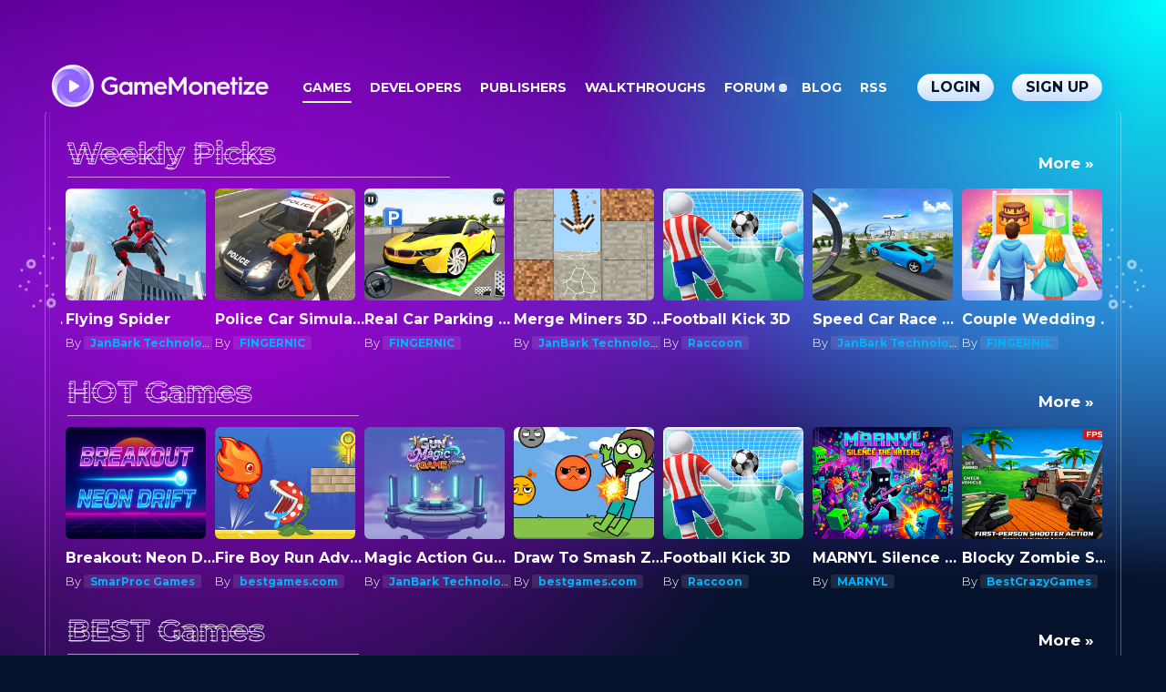

--- FILE ---
content_type: application/javascript
request_url: https://gamemonetize.com/js/g.min.js?ver=1
body_size: 1796
content:
var _0x5047=["\x2F\x61\x6A\x61\x78\x5F\x6C\x6F\x61\x64\x6D\x6F\x72\x65\x67\x61\x6D\x65\x73\x2E\x70\x68\x70\x3F\x4C\x6F\x61\x64\x65\x64\x47\x61\x6D\x65\x73\x4E\x75\x6D\x3D","\x26\x6E\x75\x6D\x3D","\x26\x69\x64\x73\x3D","\x4E\x6F\x44\x61\x74\x61","\x61\x70\x70\x65\x6E\x64","\x2E\x61\x6C\x6C\x67\x61\x6D\x65\x73","","\x68\x74\x6D\x6C","\x64\x69\x76\x23\x6C\x6F\x61\x64\x69\x6E\x67\x6D\x6F\x72\x65\x67\x61\x6D\x65\x73","\x64\x69\x76\x2E\x6C\x6F\x61\x64\x6D\x6F\x72\x65\x62\x75\x74\x74\x6F\x6E","\x61\x6A\x61\x78","\x6C\x6F\x61\x64\x69\x6E\x67\x6D\x6F\x72\x65\x67\x61\x6D\x65\x73","\x67\x65\x74\x45\x6C\x65\x6D\x65\x6E\x74\x42\x79\x49\x64","\x23\x6C\x6F\x61\x64\x69\x6E\x67\x6D\x6F\x72\x65\x67\x61\x6D\x65\x73","\x73\x63\x72\x6F\x6C\x6C","\x6C\x6F\x63\x61\x74\x69\x6F\x6E","\x68\x72\x65\x66","\x66\x75\x6E\x63\x74\x69\x6F\x6E","\x67\x65\x74\x42\x6F\x75\x6E\x64\x69\x6E\x67\x43\x6C\x69\x65\x6E\x74\x52\x65\x63\x74","\x74\x6F\x70","\x6C\x65\x66\x74","\x62\x6F\x74\x74\x6F\x6D","\x69\x6E\x6E\x65\x72\x48\x65\x69\x67\x68\x74","\x63\x6C\x69\x65\x6E\x74\x48\x65\x69\x67\x68\x74","\x64\x6F\x63\x75\x6D\x65\x6E\x74\x45\x6C\x65\x6D\x65\x6E\x74","\x72\x69\x67\x68\x74","\x69\x6E\x6E\x65\x72\x57\x69\x64\x74\x68","\x63\x6C\x69\x65\x6E\x74\x57\x69\x64\x74\x68","\x41\x6C\x6C\x20\x47\x61\x6D\x65\x73","\x74\x65\x78\x74","\x23\x67\x61\x6D\x65\x73\x74\x69\x74\x6C\x65","\x64\x61\x74\x61\x2D\x74\x65\x78\x74","\x61\x74\x74\x72","\x23\x67\x61\x6D\x65\x73\x74\x69\x74\x6C\x65\x74\x65\x78\x74","\x76\x61\x6C","\x73\x65\x61\x72\x63\x68\x3D","\x50\x4F\x53\x54","\x73\x65\x61\x72\x63\x68\x2E\x70\x68\x70","\x73\x68\x6F\x77","\x23\x61\x6C\x6C\x67\x61\x6D\x65\x73","\x72\x65\x6D\x6F\x76\x65","\x61\x63\x74\x69\x76\x65","\x72\x65\x6D\x6F\x76\x65\x43\x6C\x61\x73\x73","\x2E\x66\x69\x6C\x74\x65\x72","\x61\x63\x74\x69\x76\x65\x32","\x2E\x73\x68\x6F\x77\x67\x72\x69\x64","\x6B\x65\x79\x75\x70","\x2E\x73\x65\x61\x72\x63\x68","\x63\x6C\x69\x63\x6B","\x74\x61\x72\x67\x65\x74","\x2E\x6E\x61\x6D\x65","\x66\x69\x6E\x64","\x3C\x64\x69\x76\x2F\x3E","\x23\x73\x65\x61\x72\x63\x68\x69\x64","\x6F\x6E","\x73\x65\x61\x72\x63\x68","\x68\x61\x73\x43\x6C\x61\x73\x73","\x69\x64","\x74\x69\x74\x6C\x65","\x67\x65\x74\x67\x61\x6D\x65\x73\x2E\x70\x68\x70","\x68\x6F\x6C\x69\x64\x61\x79\x3D","\x2E\x66\x69\x6C\x74\x65\x72\x73","\x61\x64\x64\x43\x6C\x61\x73\x73","\x2E\x68\x6F\x6C\x69\x64\x61\x79","\x2E\x6D\x6F\x62\x69\x6C\x65\x67\x61\x6D\x65\x73","\x2E\x68\x74\x6D\x6C\x35\x67\x61\x6D\x65\x73","\x68\x69\x64\x65","\x23\x64\x72\x6F\x70\x64\x6F\x77\x6E\x32\x20\x64\x69\x76","\x23\x64\x72\x6F\x70\x64\x6F\x77\x6E\x33\x20\x64\x69\x76","\x74\x72\x65\x6E\x64\x69\x6E\x67\x3D","\x2E\x74\x72\x65\x6E\x64\x69\x6E\x67","\x73\x74\x6F\x70\x50\x72\x6F\x70\x61\x67\x61\x74\x69\x6F\x6E","\x74\x6F\x67\x67\x6C\x65","\x23\x64\x72\x6F\x70\x64\x6F\x77\x6E\x34\x20\x64\x69\x76","\x23\x64\x72\x6F\x70\x64\x6F\x77\x6E\x35\x20\x64\x69\x76","\x23\x64\x72\x6F\x70\x64\x6F\x77\x6E\x37\x20\x64\x69\x76","\x23\x64\x72\x6F\x70\x64\x6F\x77\x6E\x39\x20\x64\x69\x76","\x23\x74\x72\x69\x67\x67\x65\x72\x31","\x23\x74\x72\x69\x67\x67\x65\x72\x32","\x23\x74\x72\x69\x67\x67\x65\x72\x33","\x23\x74\x72\x69\x67\x67\x65\x72\x34","\x23\x74\x72\x69\x67\x67\x65\x72\x35","\x23\x74\x72\x69\x67\x67\x65\x72\x39","\x72\x65\x61\x64\x79","\x67\x65\x74\x41\x74\x74\x72\x69\x62\x75\x74\x65","\x6C\x65\x6E\x67\x74\x68","\x70\x72\x65\x76\x65\x6E\x74\x44\x65\x66\x61\x75\x6C\x74","\x6F\x66\x66\x73\x65\x74","\x61\x6E\x69\x6D\x61\x74\x65","\x73\x74\x6F\x70","\x68\x74\x6D\x6C\x2C\x20\x62\x6F\x64\x79","\x61\x5B\x68\x72\x65\x66\x5E\x3D\x22\x23\x22\x5D","\x47\x45\x54","\x23\x72\x6F\x77\x63\x6F\x75\x6E\x74","\x23\x67\x61\x6D\x65\x73\x63\x61\x74\x61\x6C\x6F\x67","\x72\x65\x70\x6C\x61\x63\x65","\x2E","\x63\x6F\x6E\x74\x61\x69\x6E\x73","\x63\x6C\x61\x73\x73\x4C\x69\x73\x74","\x73\x68\x6F\x77\x67\x72\x69\x64\x3D\x31","\x2E\x66\x69\x6C\x74\x65\x72\x2E\x61\x63\x74\x69\x76\x65","\x67\x61\x6D\x65\x73\x63\x61\x74\x61\x6C\x6F\x67\x2E\x70\x68\x70\x3F\x70\x61\x67\x65\x3D","\x26","\x26\x73\x68\x6F\x77\x67\x72\x69\x64\x3D\x31","\x2E\x61\x63\x74\x69\x76\x65","\x71\x75\x65\x72\x79\x53\x65\x6C\x65\x63\x74\x6F\x72","\x2E\x61\x63\x74\x69\x76\x65\x32","\x3D","\x2E\x73\x68\x6F\x77\x67\x72\x69\x64\x31"];var GamesPerRow,LoadedGamesNum=0;function LoadMoreGames(_0x9b4ax4){_0x9b4ax4<= 0|| (url= _0x5047[0]+ LoadedGamesNum+ _0x5047[1]+ _0x9b4ax4+ _0x5047[2]+ ids,$[_0x5047[10]]({url:url,success:function(_0x9b4ax5){_0x5047[3]== _0x9b4ax5?LoadedGamesNum= 1e3:($msg= $(_0x9b4ax5),$(_0x5047[5])[_0x5047[4]]($msg)),LoadedGamesNum+= _0x9b4ax4,loading=  !1,$(_0x5047[8])[_0x5047[7]](_0x5047[6]),$(_0x5047[9])[_0x5047[7]](_0x5047[6])}}))}$(window)[_0x5047[14]](function(){if(document[_0x5047[12]](_0x5047[11])){!loading&& isElementInViewport($(_0x5047[13])) && (loading=  !0,LoadMoreGames(12))}}),top[_0x5047[15]]!= location&& (top[_0x5047[15]][_0x5047[16]]= document[_0x5047[15]][_0x5047[16]]);var loading=!1;function isElementInViewport(_0x9b4ax4){_0x5047[17]==  typeof jQuery&& _0x9b4ax4 instanceof  jQuery&& (_0x9b4ax4= _0x9b4ax4[0]);var _0x9b4ax5=_0x9b4ax4[_0x5047[18]]();return _0x9b4ax5[_0x5047[19]]>= 0&& _0x9b4ax5[_0x5047[20]]>= 0&& _0x9b4ax5[_0x5047[21]]<= (window[_0x5047[22]]+ 200|| document[_0x5047[24]][_0x5047[23]]+ 200)&& _0x9b4ax5[_0x5047[25]]<= (window[_0x5047[26]]|| document[_0x5047[24]][_0x5047[27]])}$(function(){$(_0x5047[47])[_0x5047[46]](function(){$(_0x5047[30])[_0x5047[29]](_0x5047[28]);$(_0x5047[33])[_0x5047[32]](_0x5047[31],_0x5047[28]);var _0x9b4ax8=$(this)[_0x5047[34]]();var _0x9b4ax9=_0x5047[35]+ _0x9b4ax8;$[_0x5047[10]]({type:_0x5047[36],url:_0x5047[37],data:_0x9b4ax9,cache:true,success:function(_0x9b4axa){$(_0x5047[39])[_0x5047[7]](_0x9b4axa)[_0x5047[38]]();$(_0x5047[8])[_0x5047[40]]()}});$(_0x5047[43])[_0x5047[42]](_0x5047[41]);$(_0x5047[45])[_0x5047[42]](_0x5047[44])});jQuery(_0x5047[39])[_0x5047[54]](_0x5047[48],function(_0x9b4ax4){var _0x9b4axb=$(_0x9b4ax4[_0x5047[49]]);var _0x9b4axc=_0x9b4axb[_0x5047[51]](_0x5047[50])[_0x5047[7]]();var _0x9b4axd=$(_0x5047[52])[_0x5047[7]](_0x9b4axc)[_0x5047[29]]();$(_0x5047[53])[_0x5047[34]](_0x9b4axd)});jQuery(document)[_0x5047[54]](_0x5047[48],function(_0x9b4ax4){var _0x9b4axb=$(_0x9b4ax4[_0x5047[49]]);if(!_0x9b4axb[_0x5047[56]](_0x5047[55])){}});$(_0x5047[53])[_0x5047[48]](function(){})});$(_0x5047[63])[_0x5047[48]](function(){var _0x9b4axe=$(this)[_0x5047[32]](_0x5047[57]);var _0x9b4axf=$(this)[_0x5047[32]](_0x5047[58]);$[_0x5047[10]]({type:_0x5047[36],url:_0x5047[59],data:_0x5047[60]+ _0x9b4axe,cache:true,success:function(_0x9b4axa){$(_0x5047[39])[_0x5047[7]](_0x9b4axa)[_0x5047[38]]();$(_0x5047[8])[_0x5047[40]]();$(_0x5047[30])[_0x5047[29]](_0x9b4axf);$(_0x5047[33])[_0x5047[32]](_0x5047[31],_0x9b4axf);$(_0x5047[61])[_0x5047[42]](_0x5047[41]);$(_0x5047[63])[_0x5047[62]](_0x5047[41]);$(_0x5047[64])[_0x5047[42]](_0x5047[41]);$(_0x5047[65])[_0x5047[42]](_0x5047[41]);$(_0x5047[67])[_0x5047[66]]();$(_0x5047[68])[_0x5047[66]]()}})});$(_0x5047[70])[_0x5047[48]](function(){var _0x9b4axe=$(this)[_0x5047[32]](_0x5047[57]);var _0x9b4axf=$(this)[_0x5047[32]](_0x5047[58]);$[_0x5047[10]]({type:_0x5047[36],url:_0x5047[59],data:_0x5047[69]+ _0x9b4axe,cache:true,success:function(_0x9b4axa){$(_0x5047[39])[_0x5047[7]](_0x9b4axa)[_0x5047[38]]();$(_0x5047[8])[_0x5047[40]]();$(_0x5047[30])[_0x5047[29]](_0x9b4axf);$(_0x5047[33])[_0x5047[32]](_0x5047[31],_0x9b4axf);$(_0x5047[61])[_0x5047[42]](_0x5047[41])}})});$(document)[_0x5047[83]](function(){$(_0x5047[77])[_0x5047[48]](function(_0x9b4ax10){_0x9b4ax10[_0x5047[71]]();$(_0x5047[67])[_0x5047[72]]();$(_0x5047[68])[_0x5047[66]]();$(_0x5047[73])[_0x5047[66]]();$(_0x5047[74])[_0x5047[66]]();$(_0x5047[75])[_0x5047[66]]();$(_0x5047[76])[_0x5047[66]]()});$(_0x5047[78])[_0x5047[48]](function(_0x9b4ax10){_0x9b4ax10[_0x5047[71]]();$(_0x5047[68])[_0x5047[72]]();$(_0x5047[67])[_0x5047[66]]();$(_0x5047[73])[_0x5047[66]]();$(_0x5047[74])[_0x5047[66]]();$(_0x5047[75])[_0x5047[66]]();$(_0x5047[76])[_0x5047[66]]()});$(_0x5047[79])[_0x5047[48]](function(_0x9b4ax10){_0x9b4ax10[_0x5047[71]]();$(_0x5047[73])[_0x5047[72]]();$(_0x5047[67])[_0x5047[66]]();$(_0x5047[68])[_0x5047[66]]();$(_0x5047[74])[_0x5047[66]]();$(_0x5047[75])[_0x5047[66]]();$(_0x5047[76])[_0x5047[66]]()});$(_0x5047[80])[_0x5047[48]](function(_0x9b4ax10){_0x9b4ax10[_0x5047[71]]();$(_0x5047[74])[_0x5047[72]]();$(_0x5047[67])[_0x5047[66]]();$(_0x5047[68])[_0x5047[66]]();$(_0x5047[73])[_0x5047[66]]();$(_0x5047[75])[_0x5047[66]]();$(_0x5047[76])[_0x5047[66]]()});$(_0x5047[81])[_0x5047[48]](function(_0x9b4ax10){_0x9b4ax10[_0x5047[71]]();$(_0x5047[75])[_0x5047[72]]();$(_0x5047[67])[_0x5047[66]]();$(_0x5047[68])[_0x5047[66]]();$(_0x5047[73])[_0x5047[66]]();$(_0x5047[74])[_0x5047[66]]();$(_0x5047[76])[_0x5047[66]]()});$(_0x5047[82])[_0x5047[48]](function(_0x9b4ax10){_0x9b4ax10[_0x5047[71]]();$(_0x5047[76])[_0x5047[72]]();$(_0x5047[75])[_0x5047[66]]();$(_0x5047[67])[_0x5047[66]]();$(_0x5047[68])[_0x5047[66]]();$(_0x5047[73])[_0x5047[66]]();$(_0x5047[74])[_0x5047[66]]()});$(document)[_0x5047[48]](function(){})});$(_0x5047[91])[_0x5047[54]](_0x5047[48],function(_0x9b4ax10){var _0x9b4ax11=$(this[_0x5047[84]](_0x5047[16]));if(_0x9b4ax11[_0x5047[85]]){_0x9b4ax10[_0x5047[86]]();$(_0x5047[90])[_0x5047[89]]()[_0x5047[88]]({scrollTop:_0x9b4ax11[_0x5047[87]]()[_0x5047[19]]},500)}});function getresult(_0x9b4ax13,_0x9b4ax14){$[_0x5047[10]]({url:_0x9b4ax13,type:_0x5047[92],data:{rowcount:$(_0x5047[93])[_0x5047[34]]()},success:function(_0x9b4ax15){$(_0x5047[94])[_0x5047[7]](_0x9b4ax15)},error:function(){}})}function changePagination(_0x9b4ax17,_0x9b4ax14){if(_0x9b4ax14){var _0x9b4ax18=_0x9b4ax14[_0x5047[95]](/[.=]/g,_0x5047[6]);$(_0x5047[43])[_0x5047[42]](_0x5047[41]);$(_0x5047[96]+ _0x9b4ax18)[_0x5047[62]](_0x5047[41])};$(_0x5047[30])[_0x5047[29]](_0x5047[28]);$(_0x5047[33])[_0x5047[32]](_0x5047[31],_0x5047[28]);var _0x9b4axf=$(_0x5047[96]+ _0x9b4ax18)[_0x5047[32]](_0x5047[58]);$(_0x5047[30])[_0x5047[29]](_0x9b4axf);$(_0x5047[33])[_0x5047[32]](_0x5047[31],_0x9b4axf);if(document[_0x5047[12]](_0x5047[99])[_0x5047[98]][_0x5047[97]](_0x5047[44])){var _0x9b4ax19=$(_0x5047[100])[_0x5047[32]](_0x5047[57]);var _0x9b4ax13=_0x5047[101]+ _0x9b4ax17+ _0x5047[102]+ _0x9b4ax14+ _0x5047[102]+ _0x9b4ax19+ _0x5047[103]}else {var _0x9b4ax13=_0x5047[101]+ _0x9b4ax17+ _0x5047[102]+ _0x9b4ax14};getresult(_0x9b4ax13,_0x9b4ax14)}function changePagination2(_0x9b4ax17,_0x9b4ax14){if(_0x9b4ax14){var _0x9b4ax18=_0x9b4ax14[_0x5047[95]](/[.=]/g,_0x5047[6]);$(_0x5047[96]+ _0x9b4ax18)[_0x5047[62]](_0x5047[44])};var _0x9b4ax19=$(_0x5047[104])[_0x5047[32]](_0x5047[57]);$(_0x5047[30])[_0x5047[29]](_0x5047[28]);$(_0x5047[33])[_0x5047[32]](_0x5047[31],_0x5047[28]);var _0x9b4axf=$(_0x5047[96]+ _0x9b4ax18)[_0x5047[32]](_0x5047[58]);$(_0x5047[30])[_0x5047[29]](_0x9b4axf);$(_0x5047[33])[_0x5047[32]](_0x5047[31],_0x9b4axf);if(document[_0x5047[12]](_0x5047[99])[_0x5047[98]][_0x5047[97]](_0x5047[44])){var _0x9b4ax13=_0x5047[101]+ _0x9b4ax17+ _0x5047[102]+ _0x9b4ax14+ _0x5047[102]+ _0x9b4ax19+ _0x5047[103]}else {var _0x9b4ax13=_0x5047[101]+ _0x9b4ax17+ _0x5047[102]+ _0x9b4ax14};getresult(_0x9b4ax13,_0x9b4ax14)}function changePagination1(_0x9b4ax17,_0x9b4ax14){if(document[_0x5047[105]](_0x5047[104])!== null){var _0x9b4ax14=$(_0x5047[104])[_0x5047[32]](_0x5047[57])};if(document[_0x5047[105]](_0x5047[106])!== null){var _0x9b4ax14=$(_0x5047[106])[_0x5047[32]](_0x5047[57])};if(document[_0x5047[12]](_0x5047[99])[_0x5047[98]][_0x5047[97]](_0x5047[44])){var _0x9b4ax19=$(_0x5047[104])[_0x5047[32]](_0x5047[57]);var _0x9b4ax13=_0x5047[101]+ _0x9b4ax17+ _0x5047[102]+ _0x9b4ax19+ _0x5047[103]}else {var _0x9b4ax13=_0x5047[101]+ _0x9b4ax17+ _0x5047[102]+ _0x9b4ax14};getresult(_0x9b4ax13,_0x9b4ax14);if(_0x9b4ax14){var _0x9b4ax18=_0x9b4ax14[_0x5047[95]](_0x5047[107],_0x5047[6])}}$(_0x5047[108])[_0x5047[48]](function(){if(document[_0x5047[12]](_0x5047[99])[_0x5047[98]][_0x5047[97]](_0x5047[44])){$(_0x5047[45])[_0x5047[42]](_0x5047[44]);$(_0x5047[43])[_0x5047[42]](_0x5047[41]);changePagination2(1)}else {changePagination2(1,_0x5047[99])}})

--- FILE ---
content_type: application/javascript
request_url: https://gamemonetize.com/js/runtime.js
body_size: 412
content:
!function(e){function r(r){for(var n,f,i=r[0],l=r[1],a=r[2],c=0,s=[];c<i.length;c++)f=i[c],o[f]&&s.push(o[f][0]),o[f]=0;for(n in l)Object.prototype.hasOwnProperty.call(l,n)&&(e[n]=l[n]);for(p&&p(r);s.length;)s.shift()();return u.push.apply(u,a||[]),t()}function t(){for(var e,r=0;r<u.length;r++){for(var t=u[r],n=!0,i=1;i<t.length;i++){var l=t[i];0!==o[l]&&(n=!1)}n&&(u.splice(r--,1),e=f(f.s=t[0]))}return e}var n={},o={1:0},u=[];function f(r){if(n[r])return n[r].exports;var t=n[r]={i:r,l:!1,exports:{}};return e[r].call(t.exports,t,t.exports,f),t.l=!0,t.exports}f.m=e,f.c=n,f.d=function(e,r,t){f.o(e,r)||Object.defineProperty(e,r,{enumerable:!0,get:t})},f.r=function(e){"undefined"!=typeof Symbol&&Symbol.toStringTag&&Object.defineProperty(e,Symbol.toStringTag,{value:"Module"}),Object.defineProperty(e,"__esModule",{value:!0})},f.t=function(e,r){if(1&r&&(e=f(e)),8&r)return e;if(4&r&&"object"==typeof e&&e&&e.__esModule)return e;var t=Object.create(null);if(f.r(t),Object.defineProperty(t,"default",{enumerable:!0,value:e}),2&r&&"string"!=typeof e)for(var n in e)f.d(t,n,function(r){return e[r]}.bind(null,n));return t},f.n=function(e){var r=e&&e.__esModule?function(){return e.default}:function(){return e};return f.d(r,"a",r),r},f.o=function(e,r){return Object.prototype.hasOwnProperty.call(e,r)},f.p="";var i=window.webpackJsonp=window.webpackJsonp||[],l=i.push.bind(i);i.push=r,i=i.slice();for(var a=0;a<i.length;a++)r(i[a]);var p=l;t()}([]);

--- FILE ---
content_type: application/javascript; charset=utf-8
request_url: https://fundingchoicesmessages.google.com/f/AGSKWxVBE5kTzU4W1vZ1BJcOlGHkyqKbcd3oYImrXxUEMx6xKmebB7PJZHlkPx8wQBd1K-_vsRqwDHvO1pe9y7owNW3eL_2c3aRG3odBq53r9VNesHZzNbJQKo4JPqt_XAiJV9RP0nS08ViyD6l68RXn5lCwK5FdrjXZx7ymGkW6X_3xJ2FZaO8XwoC7lN8G/_-adnow./layer-ad./ad-identifier./adsnative_/adcommon?
body_size: -1291
content:
window['4093cf30-ce2a-493b-85be-641ac5c80b02'] = true;